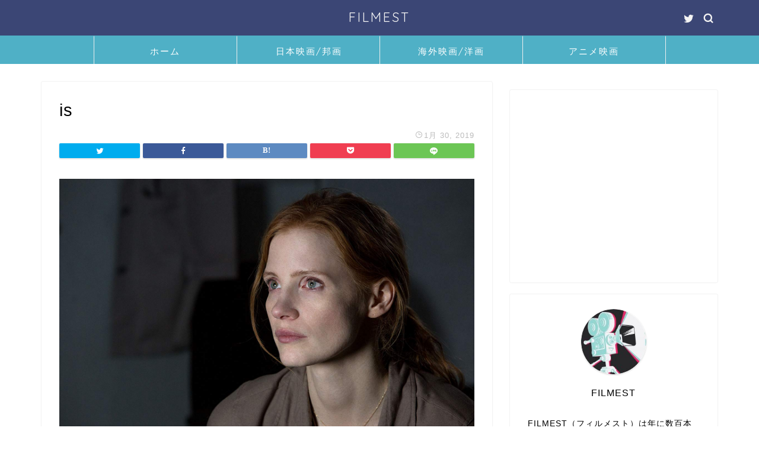

--- FILE ---
content_type: text/html; charset=UTF-8
request_url: https://filmest.jp/interstellar/is/
body_size: 7052
content:
<!DOCTYPE html><html lang="ja"><head prefix="og: http://ogp.me/ns# fb: http://ogp.me/ns/fb# article: http://ogp.me/ns/article#"><meta charset="utf-8"><meta http-equiv="X-UA-Compatible" content="IE=edge"><meta name="viewport" content="width=device-width, initial-scale=1"> <!-- ここからOGP --><meta property="og:type" content="blog"><meta property="og:title" content="is｜FILMEST"><meta property="og:url" content="https://filmest.jp/interstellar/is/"><meta property="og:description" content=""><meta property="og:image" content="https://filmest.jp/wp-content/themes/jin/img/noimg.png"><meta property="og:site_name" content="FILMEST"><meta property="fb:admins" content=""><meta name="twitter:card" content="summary"> <!-- ここまでOGP --><meta name="description" itemprop="description" content="" ><link media="all" href="https://filmest.jp/wp-content/cache/autoptimize/css/autoptimize_6f3bd0330df01b21c87be4159ef45211.css" rel="stylesheet"><title>is | FILMEST</title> <!-- All in One SEO 4.5.4 - aioseo.com --><meta name="robots" content="max-image-preview:large" /><link rel="canonical" href="https://filmest.jp/interstellar/is/" /><meta name="generator" content="All in One SEO (AIOSEO) 4.5.4" /><meta property="og:locale" content="ja_JP" /><meta property="og:site_name" content="FILMEST | 映画の感想やあらすじ・ネタバレ解説・伏線の説明や考察をするサイト" /><meta property="og:type" content="article" /><meta property="og:title" content="is | FILMEST" /><meta property="og:url" content="https://filmest.jp/interstellar/is/" /><meta property="article:published_time" content="2019-01-30T10:54:44+00:00" /><meta property="article:modified_time" content="2019-01-30T10:54:44+00:00" /><meta name="twitter:card" content="summary" /><meta name="twitter:title" content="is | FILMEST" /> <script type="application/ld+json" class="aioseo-schema">{"@context":"https:\/\/schema.org","@graph":[{"@type":"BreadcrumbList","@id":"https:\/\/filmest.jp\/interstellar\/is\/#breadcrumblist","itemListElement":[{"@type":"ListItem","@id":"https:\/\/filmest.jp\/#listItem","position":1,"name":"\u5bb6","item":"https:\/\/filmest.jp\/","nextItem":"https:\/\/filmest.jp\/interstellar\/is\/#listItem"},{"@type":"ListItem","@id":"https:\/\/filmest.jp\/interstellar\/is\/#listItem","position":2,"name":"is","previousItem":"https:\/\/filmest.jp\/#listItem"}]},{"@type":"ItemPage","@id":"https:\/\/filmest.jp\/interstellar\/is\/#itempage","url":"https:\/\/filmest.jp\/interstellar\/is\/","name":"is | FILMEST","inLanguage":"ja","isPartOf":{"@id":"https:\/\/filmest.jp\/#website"},"breadcrumb":{"@id":"https:\/\/filmest.jp\/interstellar\/is\/#breadcrumblist"},"author":{"@id":"https:\/\/filmest.jp\/author\/filmestjp\/#author"},"creator":{"@id":"https:\/\/filmest.jp\/author\/filmestjp\/#author"},"datePublished":"2019-01-30T19:54:44+09:00","dateModified":"2019-01-30T19:54:44+09:00"},{"@type":"Organization","@id":"https:\/\/filmest.jp\/#organization","name":"FILMEST","url":"https:\/\/filmest.jp\/"},{"@type":"Person","@id":"https:\/\/filmest.jp\/author\/filmestjp\/#author","url":"https:\/\/filmest.jp\/author\/filmestjp\/","name":"filmest"},{"@type":"WebSite","@id":"https:\/\/filmest.jp\/#website","url":"https:\/\/filmest.jp\/","name":"FILMEST","description":"\u6620\u753b\u306e\u611f\u60f3\u3084\u3042\u3089\u3059\u3058\u30fb\u30cd\u30bf\u30d0\u30ec\u89e3\u8aac\u30fb\u4f0f\u7dda\u306e\u8aac\u660e\u3084\u8003\u5bdf\u3092\u3059\u308b\u30b5\u30a4\u30c8","inLanguage":"ja","publisher":{"@id":"https:\/\/filmest.jp\/#organization"}}]}</script> <!-- All in One SEO --><link rel='dns-prefetch' href='//ajax.googleapis.com' /><link rel='dns-prefetch' href='//cdnjs.cloudflare.com' /><link rel='dns-prefetch' href='//use.fontawesome.com' /><link rel='dns-prefetch' href='//s.w.org' /><link rel='dns-prefetch' href='//v0.wordpress.com' /><link rel="alternate" type="application/rss+xml" title="FILMEST &raquo; フィード" href="https://filmest.jp/feed/" /><link rel="alternate" type="application/rss+xml" title="FILMEST &raquo; コメントフィード" href="https://filmest.jp/comments/feed/" /><link rel="alternate" type="application/rss+xml" title="FILMEST &raquo; is のコメントのフィード" href="https://filmest.jp/interstellar/is/feed/" /> <script type="text/javascript">window._wpemojiSettings = {"baseUrl":"https:\/\/s.w.org\/images\/core\/emoji\/13.1.0\/72x72\/","ext":".png","svgUrl":"https:\/\/s.w.org\/images\/core\/emoji\/13.1.0\/svg\/","svgExt":".svg","source":{"concatemoji":"https:\/\/filmest.jp\/wp-includes\/js\/wp-emoji-release.min.js?ver=5.8.12"}};
			!function(e,a,t){var n,r,o,i=a.createElement("canvas"),p=i.getContext&&i.getContext("2d");function s(e,t){var a=String.fromCharCode;p.clearRect(0,0,i.width,i.height),p.fillText(a.apply(this,e),0,0);e=i.toDataURL();return p.clearRect(0,0,i.width,i.height),p.fillText(a.apply(this,t),0,0),e===i.toDataURL()}function c(e){var t=a.createElement("script");t.src=e,t.defer=t.type="text/javascript",a.getElementsByTagName("head")[0].appendChild(t)}for(o=Array("flag","emoji"),t.supports={everything:!0,everythingExceptFlag:!0},r=0;r<o.length;r++)t.supports[o[r]]=function(e){if(!p||!p.fillText)return!1;switch(p.textBaseline="top",p.font="600 32px Arial",e){case"flag":return s([127987,65039,8205,9895,65039],[127987,65039,8203,9895,65039])?!1:!s([55356,56826,55356,56819],[55356,56826,8203,55356,56819])&&!s([55356,57332,56128,56423,56128,56418,56128,56421,56128,56430,56128,56423,56128,56447],[55356,57332,8203,56128,56423,8203,56128,56418,8203,56128,56421,8203,56128,56430,8203,56128,56423,8203,56128,56447]);case"emoji":return!s([10084,65039,8205,55357,56613],[10084,65039,8203,55357,56613])}return!1}(o[r]),t.supports.everything=t.supports.everything&&t.supports[o[r]],"flag"!==o[r]&&(t.supports.everythingExceptFlag=t.supports.everythingExceptFlag&&t.supports[o[r]]);t.supports.everythingExceptFlag=t.supports.everythingExceptFlag&&!t.supports.flag,t.DOMReady=!1,t.readyCallback=function(){t.DOMReady=!0},t.supports.everything||(n=function(){t.readyCallback()},a.addEventListener?(a.addEventListener("DOMContentLoaded",n,!1),e.addEventListener("load",n,!1)):(e.attachEvent("onload",n),a.attachEvent("onreadystatechange",function(){"complete"===a.readyState&&t.readyCallback()})),(n=t.source||{}).concatemoji?c(n.concatemoji):n.wpemoji&&n.twemoji&&(c(n.twemoji),c(n.wpemoji)))}(window,document,window._wpemojiSettings);</script> <link rel='stylesheet' id='fontawesome-style-css'  href='https://use.fontawesome.com/releases/v5.6.3/css/all.css?ver=5.8.12' type='text/css' media='all' /><link rel='stylesheet' id='swiper-style-css'  href='https://cdnjs.cloudflare.com/ajax/libs/Swiper/4.0.7/css/swiper.min.css?ver=5.8.12' type='text/css' media='all' /><link rel="https://api.w.org/" href="https://filmest.jp/wp-json/" /><link rel="alternate" type="application/json" href="https://filmest.jp/wp-json/wp/v2/media/1240" /><link rel='shortlink' href='https://wp.me/aauBnF-k0' /><link rel="alternate" type="application/json+oembed" href="https://filmest.jp/wp-json/oembed/1.0/embed?url=https%3A%2F%2Ffilmest.jp%2Finterstellar%2Fis%2F" /><link rel="alternate" type="text/xml+oembed" href="https://filmest.jp/wp-json/oembed/1.0/embed?url=https%3A%2F%2Ffilmest.jp%2Finterstellar%2Fis%2F&#038;format=xml" /><link rel="icon" href="https://filmest.jp/wp-content/uploads/2019/07/favicon-1.ico" sizes="32x32" /><link rel="icon" href="https://filmest.jp/wp-content/uploads/2019/07/favicon-1.ico" sizes="192x192" /><link rel="apple-touch-icon" href="https://filmest.jp/wp-content/uploads/2019/07/favicon-1.ico" /><meta name="msapplication-TileImage" content="https://filmest.jp/wp-content/uploads/2019/07/favicon-1.ico" /> <!--カエレバCSS--> <!--アプリーチCSS--><meta name="google-site-verification" content="g0gQKoTwwVWVui67zHKMKJ8U_6F-EZaZT-C2aVBAwiQ" /> <!-- Global site tag (gtag.js) - Google Analytics --> <script async src="https://www.googletagmanager.com/gtag/js?id=UA-130097108-1"></script> <script>window.dataLayer = window.dataLayer || [];
  function gtag(){dataLayer.push(arguments);}
  gtag('js', new Date());

  gtag('config', 'UA-130097108-1');</script> </head><body data-rsssl=1 class="attachment attachment-template-default single single-attachment postid-1240 attachmentid-1240 attachment-jpeg" id="nofont-style"><div id="wrapper"><div id="scroll-content" class="animate-off"> <!--ヘッダー--><div id="header-box" class="tn_on header-box animate-off"><div id="header" class="header-type2 header animate-off"><div id="site-info" class="ef"> <span class="tn-logo-size"><a href='https://filmest.jp/' title='FILMEST' rel='home'>FILMEST</a></span></div><div id="headmenu"> <span class="headsns tn_sns_on"> <span class="twitter"><a href="https://twitter.com/FILMEST2"><i class="jic-type jin-ifont-twitter" aria-hidden="true"></i></a></span> </span> <span class="headsearch tn_search_on"><form class="search-box" role="search" method="get" id="searchform" action="https://filmest.jp/"> <input type="search" placeholder="" class="text search-text" value="" name="s" id="s"> <input type="submit" id="searchsubmit" value="&#xe931;"></form> </span></div></div></div> <!--グローバルナビゲーション layout1--><div id="nav-container" class="header-style3-animate animate-off"><div id="drawernav2" class="ef"><nav class="fixed-content"><ul class="menu-box"><li class="menu-item menu-item-type-custom menu-item-object-custom menu-item-home menu-item-4026"><a href="https://filmest.jp/">ホーム</a></li><li class="menu-item menu-item-type-taxonomy menu-item-object-category menu-item-4027"><a href="https://filmest.jp/category/japan/"><span><i class="日本国内の映画（邦画）の感想・ネタバレ解説記事一覧です。最新の映画から名作の感想までたくさんあります。" aria-hidden="true"></i></span>日本映画/邦画</a></li><li class="menu-item menu-item-type-taxonomy menu-item-object-category menu-item-4028"><a href="https://filmest.jp/category/world/">海外映画/洋画</a></li><li class="menu-item menu-item-type-taxonomy menu-item-object-category menu-item-4029"><a href="https://filmest.jp/category/%e3%82%a2%e3%83%8b%e3%83%a1%e6%98%a0%e7%94%bb/">アニメ映画</a></li></ul></nav></div></div> <!--グローバルナビゲーション layout1--> <!--ヘッダー--><div class="clearfix"></div><div id="contents"> <!--メインコンテンツ--><main id="main-contents" class="main-contents article_style1 animate-off" itemprop="mainContentOfPage"><section class="cps-post-box hentry"><article class="cps-post"><header class="cps-post-header"><h1 class="cps-post-title entry-title" itemprop="headline">is</h1><div class="cps-post-meta vcard"> <span class="writer fn" itemprop="author" itemscope itemtype="https://schema.org/Person"><span itemprop="name">filmest</span></span> <span class="cps-post-cat" itemprop="keywords"></span> <span class="cps-post-date-box"> <span class="cps-post-date"><i class="jic jin-ifont-watch" aria-hidden="true"></i>&nbsp;<time class="entry-date date published updated" datetime="2019-01-30T19:54:44+09:00">1月 30, 2019</time></span> </span></div><div class="share-top sns-design-type01"><div class="sns-top"><ol> <!--ツイートボタン--><li class="twitter"><a href="https://twitter.com/intent/tweet?url=https%3A%2F%2Ffilmest.jp%2Finterstellar%2Fis%2F&text=is - FILMEST&via=&tw_p=tweetbutton"><i class="jic jin-ifont-twitter"></i></a></li> <!--Facebookボタン--><li class="facebook"> <a href="https://www.facebook.com/sharer.php?src=bm&u=https%3A%2F%2Ffilmest.jp%2Finterstellar%2Fis%2F&t=is - FILMEST" onclick="javascript:window.open(this.href, '', 'menubar=no,toolbar=no,resizable=yes,scrollbars=yes,height=300,width=600');return false;"><i class="jic jin-ifont-facebook-t" aria-hidden="true"></i></a></li> <!--はてブボタン--><li class="hatebu"> <a href="https://b.hatena.ne.jp/add?mode=confirm&url=https%3A%2F%2Ffilmest.jp%2Finterstellar%2Fis%2F" onclick="javascript:window.open(this.href, '', 'menubar=no,toolbar=no,resizable=yes,scrollbars=yes,height=400,width=510');return false;" ><i class="font-hatena"></i></a></li> <!--Poketボタン--><li class="pocket"> <a href="https://getpocket.com/edit?url=https%3A%2F%2Ffilmest.jp%2Finterstellar%2Fis%2F&title=is - FILMEST"><i class="jic jin-ifont-pocket" aria-hidden="true"></i></a></li><li class="line"> <a href="https://line.me/R/msg/text/?https%3A%2F%2Ffilmest.jp%2Finterstellar%2Fis%2F"><i class="jic jin-ifont-line" aria-hidden="true"></i></a></li></ol></div></div><div class="clearfix"></div></header><div class="cps-post-main-box"><div class="cps-post-main h2-style01 h3-style01 h4-style01 entry-content l-size l-size-sp" itemprop="articleBody"><p> <a href="https://filmest.jp/wp-content/uploads/2019/01/is.jpg" target="_blank"><img src="https://filmest.jp/wp-content/uploads/2019/01/is.jpg" width="1500" height="999" alt="" /></a></p></div></div></article></section></main> <!--サイドバー--><div id="sidebar" class="sideber sidebar_style6 animate-off" role="complementary" itemscope itemtype="https://schema.org/WPSideBar"><div id="text-6" class="widget widget_text"><div class="textwidget"><p><center><script async src="https://pagead2.googlesyndication.com/pagead/js/adsbygoogle.js"></script><br /> <!-- FILMEST side --><br /> <ins class="adsbygoogle"
 style="display:block"
 data-ad-client="ca-pub-5686672932626293"
 data-ad-slot="4654680289"
 data-ad-format="auto"
 data-full-width-responsive="true"></ins><br /> <script>(adsbygoogle = window.adsbygoogle || []).push({});</script></center></p></div></div><div id="widget-profile-2" class="widget widget-profile"><div class="my-profile"><div class="myjob"></div><div class="myname">FILMEST</div><div class="my-profile-thumb"> <a href="https://filmest.jp/interstellar/is/"><img src="https://filmest.jp/wp-content/uploads/2019/10/shutterstock_1204345435-150x150.jpg" /></a></div><div class="myintro">FILMEST（フィルメスト）は年に数百本近い映画を見てしまう様な、映画好きによる感想や解説、考察を紹介するサイトです。 <br><br> Twitterでは映画のトリビアも呟いているので、良ければフォローをお願い致します！</div><div class="profile-sns-menu"><div class="profile-sns-menu-title ef">＼ Follow me ／</div><ul><li class="pro-tw"><a href="https://twitter.com/FILMEST2" target="_blank"><i class="jic-type jin-ifont-twitter"></i></a></li></ul></div></div></div><div id="search-2" class="widget widget_search"><form class="search-box" role="search" method="get" id="searchform" action="https://filmest.jp/"> <input type="search" placeholder="" class="text search-text" value="" name="s" id="s"> <input type="submit" id="searchsubmit" value="&#xe931;"></form></div><div id="recent-posts-2" class="widget widget_recent_entries"><div class="widgettitle ef">最近の投稿</div><ul><li> <a href="https://filmest.jp/hotarunohaka/">映画『火垂るの墓』ネタバレ感想・解説・考察！これは単なる反戦映画ではない</a></li><li> <a href="https://filmest.jp/osusumeeiga/">超絶おすすめの映画34選！邦画に洋画・韓国映画にアニメ映画・名作からNetflixまで</a></li><li> <a href="https://filmest.jp/mononokehime/">映画『もののけ姫』ネタバレ感想・解説・考察！石火矢や舞台設定、シシガミは神話に深く関係？</a></li><li> <a href="https://filmest.jp/sightless/">Netflix映画『サイトレス』ネタバレ感想・解説・考察！失明した盲目女性を描いたスリラー映画</a></li><li> <a href="https://filmest.jp/kurenainobuta/">『紅の豚』ネタバレ感想・解説・考察！ラストは続編を意識したもの？イタリアを舞台にした大人向けのジブリ</a></li></ul></div><div id="categories-2" class="widget widget_categories"><div class="widgettitle ef">カテゴリー</div><ul><li class="cat-item cat-item-25"><a href="https://filmest.jp/category/%e3%82%a2%e3%83%8b%e3%83%a1%e6%98%a0%e7%94%bb/">アニメ映画</a></li><li class="cat-item cat-item-11"><a href="https://filmest.jp/category/japan/" title="日本国内の映画（邦画）の感想・ネタバレ解説記事一覧です。最新の映画から名作の感想までたくさんあります。">日本映画/邦画の感想</a></li><li class="cat-item cat-item-3"><a href="https://filmest.jp/category/world/">海外映画/洋画の感想</a></li></ul></div><div id="archives-2" class="widget widget_archive"><div class="widgettitle ef">アーカイブ</div> <label class="screen-reader-text" for="archives-dropdown-2">アーカイブ</label> <select id="archives-dropdown-2" name="archive-dropdown"><option value="">月を選択</option><option value='https://filmest.jp/2021/08/'> 2021年8月</option><option value='https://filmest.jp/2021/01/'> 2021年1月</option><option value='https://filmest.jp/2020/07/'> 2020年7月</option><option value='https://filmest.jp/2020/03/'> 2020年3月</option><option value='https://filmest.jp/2020/02/'> 2020年2月</option><option value='https://filmest.jp/2020/01/'> 2020年1月</option><option value='https://filmest.jp/2019/12/'> 2019年12月</option><option value='https://filmest.jp/2019/11/'> 2019年11月</option><option value='https://filmest.jp/2019/10/'> 2019年10月</option><option value='https://filmest.jp/2019/09/'> 2019年9月</option><option value='https://filmest.jp/2019/08/'> 2019年8月</option><option value='https://filmest.jp/2019/07/'> 2019年7月</option><option value='https://filmest.jp/2019/06/'> 2019年6月</option><option value='https://filmest.jp/2019/05/'> 2019年5月</option><option value='https://filmest.jp/2019/04/'> 2019年4月</option><option value='https://filmest.jp/2019/03/'> 2019年3月</option><option value='https://filmest.jp/2019/02/'> 2019年2月</option><option value='https://filmest.jp/2019/01/'> 2019年1月</option><option value='https://filmest.jp/2018/12/'> 2018年12月</option><option value='https://filmest.jp/2018/11/'> 2018年11月</option> </select> <script type="text/javascript">/* <![CDATA[ */
(function() {
	var dropdown = document.getElementById( "archives-dropdown-2" );
	function onSelectChange() {
		if ( dropdown.options[ dropdown.selectedIndex ].value !== '' ) {
			document.location.href = this.options[ this.selectedIndex ].value;
		}
	}
	dropdown.onchange = onSelectChange;
})();
/* ]]> */</script> </div><div id="widget-tracking"><div id="custom_html-2" class="widget_text widget widget_custom_html"><div class="widgettitle ef">U-NEXT31日間の無料お試しはコチラ</div><div class="textwidget custom-html-widget"><a href="https://t.afi-b.com/visit.php?guid=ON&a=W6892w-v3428035&p=x374042A" rel="nofollow"><img src="https://www.afi-b.com/upload_image/6892-1540500176-3.jpg" width="300" height="250" style="border:none;" alt="見逃し配信バナー" /></a><img src="https://t.afi-b.com/lead/W6892w/x374042A/v3428035" width="1" height="1" style="border:none;" /></div></div></div></div></div><div class="clearfix"></div> <!--フッター--> <!-- breadcrumb --><div id="breadcrumb" class="footer_type1"><ul itemscope itemtype="https://schema.org/BreadcrumbList"><div class="page-top-footer"><a class="totop"><i class="jic jin-ifont-arrow-top"></i></a></div><li itemprop="itemListElement" itemscope itemtype="https://schema.org/ListItem"> <a href="https://filmest.jp/" itemid="https://filmest.jp/" itemscope itemtype="https://schema.org/Thing" itemprop="item"> <i class="jic jin-ifont-home space-i" aria-hidden="true"></i><span itemprop="name">HOME</span> </a><meta itemprop="position" content="1"></li><li itemprop="itemListElement" itemscope itemtype="https://schema.org/ListItem"> <i class="jic jin-ifont-arrow space" aria-hidden="true"></i> <a href="#" itemid="" itemscope itemtype="https://schema.org/Thing" itemprop="item"> <span itemprop="name">is</span> </a><meta itemprop="position" content="2"></li></ul></div> <!--breadcrumb--><footer role="contentinfo" itemscope itemtype="https://schema.org/WPFooter"> <!--ここからフッターウィジェット--><div class="clearfix"></div> <!--ここまでフッターウィジェット--><div id="footer-box"><div class="footer-inner"> <span id="copyright-center" itemprop="copyrightHolder"><i class="jic jin-ifont-copyright" aria-hidden="true"></i>2018–2026&nbsp;&nbsp;FILMEST</span></div></div><div class="clearfix"></div></footer></div><!--scroll-content--></div><!--wrapper--> <script type='text/javascript' src='https://ajax.googleapis.com/ajax/libs/jquery/1.12.4/jquery.min.js?ver=5.8.12' id='jquery-js'></script> <script type='text/javascript' id='toc-front-js-extra'>/* <![CDATA[ */
var tocplus = {"visibility_show":"\u8868\u793a","visibility_hide":"\u975e\u8868\u793a","visibility_hide_by_default":"1","width":"Auto"};
/* ]]> */</script> <script type='text/javascript' src='https://cdnjs.cloudflare.com/ajax/libs/Swiper/4.0.7/js/swiper.min.js?ver=5.8.12' id='cps-swiper-js'></script> <script type='text/javascript' src='https://use.fontawesome.com/releases/v5.6.3/js/all.js?ver=5.8.12' id='fontowesome5-js'></script> <script src='https://stats.wp.com/e-202605.js' defer></script> <script>_stq = window._stq || [];
	_stq.push([ 'view', {v:'ext',j:'1:10.8.2',blog:'155056895',post:'1240',tz:'9',srv:'filmest.jp'} ]);
	_stq.push([ 'clickTrackerInit', '155056895', '1240' ]);</script> <script>var mySwiper = new Swiper ('.swiper-container', {
		// Optional parameters
		loop: true,
		slidesPerView: 5,
		spaceBetween: 15,
		autoplay: {
			delay: 2700,
		},
		// If we need pagination
		pagination: {
			el: '.swiper-pagination',
		},

		// Navigation arrows
		navigation: {
			nextEl: '.swiper-button-next',
			prevEl: '.swiper-button-prev',
		},

		// And if we need scrollbar
		scrollbar: {
			el: '.swiper-scrollbar',
		},
		breakpoints: {
              1024: {
				slidesPerView: 4,
				spaceBetween: 15,
			},
              767: {
				slidesPerView: 2,
				spaceBetween: 10,
				centeredSlides : true,
				autoplay: {
					delay: 4200,
				},
			}
        }
	});
	
	var mySwiper2 = new Swiper ('.swiper-container2', {
	// Optional parameters
		loop: true,
		slidesPerView: 3,
		spaceBetween: 17,
		centeredSlides : true,
		autoplay: {
			delay: 4000,
		},

		// If we need pagination
		pagination: {
			el: '.swiper-pagination',
		},

		// Navigation arrows
		navigation: {
			nextEl: '.swiper-button-next',
			prevEl: '.swiper-button-prev',
		},

		// And if we need scrollbar
		scrollbar: {
			el: '.swiper-scrollbar',
		},

		breakpoints: {
			767: {
				slidesPerView: 2,
				spaceBetween: 10,
				centeredSlides : true,
				autoplay: {
					delay: 4200,
				},
			}
		}
	});</script> <div id="page-top"> <a class="totop"><i class="jic jin-ifont-arrow-top"></i></a></div> <script defer src="https://filmest.jp/wp-content/cache/autoptimize/js/autoptimize_5f7eefe4595bb7806c6a8edcb6614d28.js"></script></body></html><link href="https://fonts.googleapis.com/css?family=Quicksand" rel="stylesheet">

--- FILE ---
content_type: text/html; charset=utf-8
request_url: https://www.google.com/recaptcha/api2/aframe
body_size: 264
content:
<!DOCTYPE HTML><html><head><meta http-equiv="content-type" content="text/html; charset=UTF-8"></head><body><script nonce="51WbOOl_kfowbRmCcQ5cfw">/** Anti-fraud and anti-abuse applications only. See google.com/recaptcha */ try{var clients={'sodar':'https://pagead2.googlesyndication.com/pagead/sodar?'};window.addEventListener("message",function(a){try{if(a.source===window.parent){var b=JSON.parse(a.data);var c=clients[b['id']];if(c){var d=document.createElement('img');d.src=c+b['params']+'&rc='+(localStorage.getItem("rc::a")?sessionStorage.getItem("rc::b"):"");window.document.body.appendChild(d);sessionStorage.setItem("rc::e",parseInt(sessionStorage.getItem("rc::e")||0)+1);localStorage.setItem("rc::h",'1769903232380');}}}catch(b){}});window.parent.postMessage("_grecaptcha_ready", "*");}catch(b){}</script></body></html>